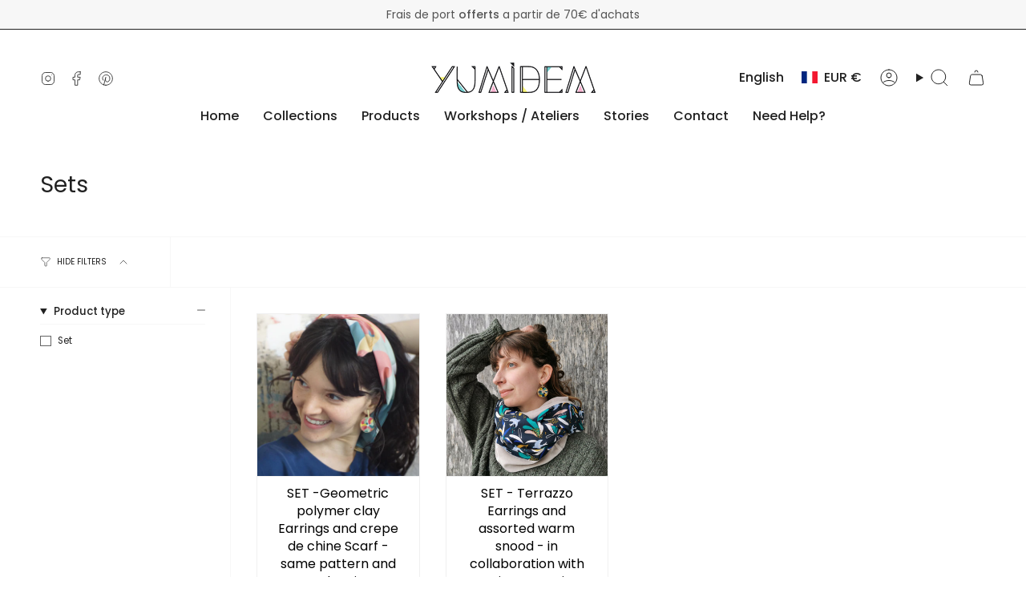

--- FILE ---
content_type: text/css
request_url: https://yumidem.com/cdn/shop/t/6/assets/font-settings.css?v=145658130262247164291759343360
body_size: 92
content:
@font-face{font-family:Poppins;font-weight:400;font-style:normal;font-display:swap;src:url(//yumidem.com/cdn/fonts/poppins/poppins_n4.0ba78fa5af9b0e1a374041b3ceaadf0a43b41362.woff2?h1=eXVtaWRlbS5jb20&h2=eXVtaWRlbS1qZXdlbHJ5LmFjY291bnQubXlzaG9waWZ5LmNvbQ&hmac=ff5e2ea4627dab5c566c9624cb5e88053e7d94cd511db8984b96a13fa59b1dd5) format("woff2"),url(//yumidem.com/cdn/fonts/poppins/poppins_n4.214741a72ff2596839fc9760ee7a770386cf16ca.woff?h1=eXVtaWRlbS5jb20&h2=eXVtaWRlbS1qZXdlbHJ5LmFjY291bnQubXlzaG9waWZ5LmNvbQ&hmac=191d84222e8b71410a8f039ac490544682e42de728728ff97265ecae28114d29) format("woff")}@font-face{font-family:Poppins;font-weight:400;font-style:normal;font-display:swap;src:url(//yumidem.com/cdn/fonts/poppins/poppins_n4.0ba78fa5af9b0e1a374041b3ceaadf0a43b41362.woff2?h1=eXVtaWRlbS5jb20&h2=eXVtaWRlbS1qZXdlbHJ5LmFjY291bnQubXlzaG9waWZ5LmNvbQ&hmac=ff5e2ea4627dab5c566c9624cb5e88053e7d94cd511db8984b96a13fa59b1dd5) format("woff2"),url(//yumidem.com/cdn/fonts/poppins/poppins_n4.214741a72ff2596839fc9760ee7a770386cf16ca.woff?h1=eXVtaWRlbS5jb20&h2=eXVtaWRlbS1qZXdlbHJ5LmFjY291bnQubXlzaG9waWZ5LmNvbQ&hmac=191d84222e8b71410a8f039ac490544682e42de728728ff97265ecae28114d29) format("woff")}@font-face{font-family:Poppins;font-weight:400;font-style:normal;font-display:swap;src:url(//yumidem.com/cdn/fonts/poppins/poppins_n4.0ba78fa5af9b0e1a374041b3ceaadf0a43b41362.woff2?h1=eXVtaWRlbS5jb20&h2=eXVtaWRlbS1qZXdlbHJ5LmFjY291bnQubXlzaG9waWZ5LmNvbQ&hmac=ff5e2ea4627dab5c566c9624cb5e88053e7d94cd511db8984b96a13fa59b1dd5) format("woff2"),url(//yumidem.com/cdn/fonts/poppins/poppins_n4.214741a72ff2596839fc9760ee7a770386cf16ca.woff?h1=eXVtaWRlbS5jb20&h2=eXVtaWRlbS1qZXdlbHJ5LmFjY291bnQubXlzaG9waWZ5LmNvbQ&hmac=191d84222e8b71410a8f039ac490544682e42de728728ff97265ecae28114d29) format("woff")}@font-face{font-family:Poppins;font-weight:500;font-style:normal;font-display:swap;src:url(//yumidem.com/cdn/fonts/poppins/poppins_n5.ad5b4b72b59a00358afc706450c864c3c8323842.woff2?h1=eXVtaWRlbS5jb20&h2=eXVtaWRlbS1qZXdlbHJ5LmFjY291bnQubXlzaG9waWZ5LmNvbQ&hmac=e324bdb3c54ced1a1cc09ef20258a5da6c30dacf3a32ef8fa7e662e6b2fea88d) format("woff2"),url(//yumidem.com/cdn/fonts/poppins/poppins_n5.33757fdf985af2d24b32fcd84c9a09224d4b2c39.woff?h1=eXVtaWRlbS5jb20&h2=eXVtaWRlbS1qZXdlbHJ5LmFjY291bnQubXlzaG9waWZ5LmNvbQ&hmac=f982acd4540db12b63c7743acc6a8d736c42774e088b01da413a8ba694917661) format("woff")}@font-face{font-family:Poppins;font-weight:500;font-style:normal;font-display:swap;src:url(//yumidem.com/cdn/fonts/poppins/poppins_n5.ad5b4b72b59a00358afc706450c864c3c8323842.woff2?h1=eXVtaWRlbS5jb20&h2=eXVtaWRlbS1qZXdlbHJ5LmFjY291bnQubXlzaG9waWZ5LmNvbQ&hmac=e324bdb3c54ced1a1cc09ef20258a5da6c30dacf3a32ef8fa7e662e6b2fea88d) format("woff2"),url(//yumidem.com/cdn/fonts/poppins/poppins_n5.33757fdf985af2d24b32fcd84c9a09224d4b2c39.woff?h1=eXVtaWRlbS5jb20&h2=eXVtaWRlbS1qZXdlbHJ5LmFjY291bnQubXlzaG9waWZ5LmNvbQ&hmac=f982acd4540db12b63c7743acc6a8d736c42774e088b01da413a8ba694917661) format("woff")}@font-face{font-family:Poppins;font-weight:400;font-style:italic;font-display:swap;src:url(//yumidem.com/cdn/fonts/poppins/poppins_i4.846ad1e22474f856bd6b81ba4585a60799a9f5d2.woff2?h1=eXVtaWRlbS5jb20&h2=eXVtaWRlbS1qZXdlbHJ5LmFjY291bnQubXlzaG9waWZ5LmNvbQ&hmac=00e4368081a0dc64b2b9a61007bb5d6abed73a7e1155f531b5ff147543340573) format("woff2"),url(//yumidem.com/cdn/fonts/poppins/poppins_i4.56b43284e8b52fc64c1fd271f289a39e8477e9ec.woff?h1=eXVtaWRlbS5jb20&h2=eXVtaWRlbS1qZXdlbHJ5LmFjY291bnQubXlzaG9waWZ5LmNvbQ&hmac=e39c4bf4b71aedee7b1ea36592621190344c91b2e1572ba24d787920be6fa0ea) format("woff")}@font-face{font-family:Poppins;font-weight:500;font-style:italic;font-display:swap;src:url(//yumidem.com/cdn/fonts/poppins/poppins_i5.6acfce842c096080e34792078ef3cb7c3aad24d4.woff2?h1=eXVtaWRlbS5jb20&h2=eXVtaWRlbS1qZXdlbHJ5LmFjY291bnQubXlzaG9waWZ5LmNvbQ&hmac=b8968f4fbcee50ff8b03af1f0b4e26f762c54efd407ab30b43292eab576167b0) format("woff2"),url(//yumidem.com/cdn/fonts/poppins/poppins_i5.a49113e4fe0ad7fd7716bd237f1602cbec299b3c.woff?h1=eXVtaWRlbS5jb20&h2=eXVtaWRlbS1qZXdlbHJ5LmFjY291bnQubXlzaG9waWZ5LmNvbQ&hmac=caa72c16b02a330456575b44230bcc594c2a931b8c2477c5481c9a1b16d9202c) format("woff")}
/*# sourceMappingURL=/cdn/shop/t/6/assets/font-settings.css.map?v=145658130262247164291759343360 */
